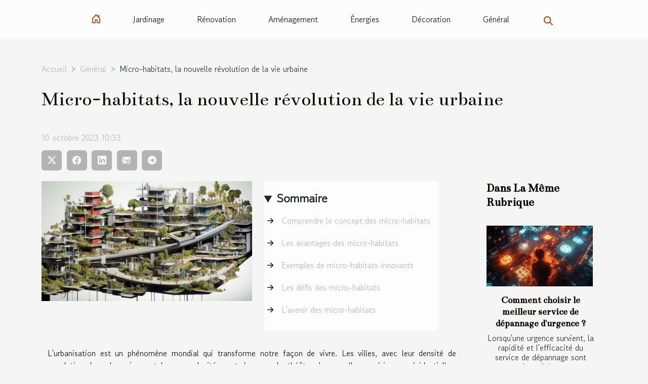

--- FILE ---
content_type: text/html; charset=UTF-8
request_url: https://domoconcept2b.fr/micro-habitats-la-nouvelle-revolution-de-la-vie-urbaine
body_size: 6115
content:
<!DOCTYPE html>
    <html lang="fr">
<head>
    <meta charset="utf-8">
    <meta name="viewport" content="width=device-width, initial-scale=1">
    <title>Micro-habitats, la nouvelle révolution de la vie urbaine  | domoconcept2b.fr</title>

<meta name="description" content="">

<meta name="robots" content="all" />
<link rel="icon" type="image/png" href="/favicon.png" />


    <link rel="stylesheet" href="/css/style2.css">
</head>
<body>
    <header>
    <div class="container-fluid d-flex justify-content-center">
        <nav class="navbar container navbar-expand-xl m-0 pt-3 pb-3">
            <div class="container-fluid">
                <button class="navbar-toggler" type="button" data-bs-toggle="collapse" data-bs-target="#navbarSupportedContent" aria-controls="navbarSupportedContent" aria-expanded="false" aria-label="Toggle navigation">
                    <svg xmlns="http://www.w3.org/2000/svg" fill="currentColor" class="bi bi-list" viewBox="0 0 16 16">
                        <path fill-rule="evenodd" d="M2.5 12a.5.5 0 0 1 .5-.5h10a.5.5 0 0 1 0 1H3a.5.5 0 0 1-.5-.5m0-4a.5.5 0 0 1 .5-.5h10a.5.5 0 0 1 0 1H3a.5.5 0 0 1-.5-.5m0-4a.5.5 0 0 1 .5-.5h10a.5.5 0 0 1 0 1H3a.5.5 0 0 1-.5-.5"></path>
                    </svg>
                </button>
                <div class="collapse navbar-collapse" id="navbarSupportedContent">
                    <ul class="navbar-nav">
                                    <li class="nav-item"><a href="/" class="nav-link"><i></i></a></li>
                                                    <li class="nav-item">
    <a href="/jardinage" class="nav-link">Jardinage</a>
    </li>
                                    <li class="nav-item">
    <a href="/renovation" class="nav-link">Rénovation</a>
    </li>
                                    <li class="nav-item">
    <a href="/amenagement" class="nav-link">Aménagement</a>
    </li>
                                    <li class="nav-item">
    <a href="/energies" class="nav-link">Énergies</a>
    </li>
                                    <li class="nav-item">
    <a href="/decoration" class="nav-link">Décoration</a>
    </li>
                                    <li class="nav-item">
    <a href="/general" class="nav-link">Général</a>
    </li>
                            </ul>
                    <form class="d-flex" role="search" method="get" action="/search">
    <input type="search" class="form-control"  name="q" placeholder="Recherche" aria-label="Recherche"  pattern=".*\S.*" required>
    <button type="submit" class="btn">
        <svg xmlns="http://www.w3.org/2000/svg" width="18px" height="18px" fill="currentColor" viewBox="0 0 512 512">
                    <path d="M416 208c0 45.9-14.9 88.3-40 122.7L502.6 457.4c12.5 12.5 12.5 32.8 0 45.3s-32.8 12.5-45.3 0L330.7 376c-34.4 25.2-76.8 40-122.7 40C93.1 416 0 322.9 0 208S93.1 0 208 0S416 93.1 416 208zM208 352a144 144 0 1 0 0-288 144 144 0 1 0 0 288z"/>
                </svg>
    </button>
</form>
                </div>
            </div>
        </nav>
    </div>
</header>
<div class="container">
        <nav aria-label="breadcrumb"
               style="--bs-breadcrumb-divider: '&gt;';" >
            <ol class="breadcrumb">
                <li class="breadcrumb-item"><a href="/">Accueil</a></li>
                                    <li class="breadcrumb-item  active ">
                        <a href="/general" title="Général">Général</a>                    </li>
                                <li class="breadcrumb-item">
                    Micro-habitats, la nouvelle révolution de la vie urbaine                </li>
            </ol>
        </nav>
    </div>
<div class="container-fluid">
    <main class="container sidebar-default mt-2">
        <div class="row">

                            <h1>
                    Micro-habitats, la nouvelle révolution de la vie urbaine                </h1>
            
            <fieldset><time datetime="2023-10-10 10:33:03">10 octobre 2023 10:33</time>                <ul>
                    <li><a href="https://twitter.com/share?url=https://domoconcept2b.fr/micro-habitats-la-nouvelle-revolution-de-la-vie-urbaine&amp;text=Micro-habitats, la nouvelle révolution de la vie urbaine" rel="nofollow" target="_blank"><i class="social-twitter"></i></a></li>
                    <li><a href="https://www.facebook.com/sharer.php?u=https://domoconcept2b.fr/micro-habitats-la-nouvelle-revolution-de-la-vie-urbaine" rel="nofollow" target="_blank"><i class="social-facebook"></i></a></li>
                    <li><a href="https://www.linkedin.com/shareArticle?url=https://domoconcept2b.fr/micro-habitats-la-nouvelle-revolution-de-la-vie-urbaine&amp;title=Micro-habitats, la nouvelle révolution de la vie urbaine" rel="nofollow" target="_blank"><i class="social-linkedin"></i></a></li>
                    <li><a href="mailto:?subject=Micro-habitats, la nouvelle révolution de la vie urbaine&amp;body=Micro-habitats, la nouvelle révolution de la vie urbaine: https://domoconcept2b.fr/micro-habitats-la-nouvelle-revolution-de-la-vie-urbaine&quot;" rel="nofollow" target="_blank"><i class="social-mail"></i></a></li>
                    <li><a href="https://t.me/share/url?url=https://domoconcept2b.fr/micro-habitats-la-nouvelle-revolution-de-la-vie-urbaine&amp;text=Micro-habitats, la nouvelle révolution de la vie urbaine" rel="nofollow" target="_blank"><i class="social-telegram"></i></a></li>
            </ul></fieldset>
            <div class="col-lg-9 order-1 order-lg-2 col-12 main">
                <img class="img-fluid" src="/images/micro-habitats-la-nouvelle-revolution-de-la-vie-urbaine.jpeg" alt="Micro-habitats, la nouvelle révolution de la vie urbaine">                                <article class="container main" ><details  open >
                    <summary>Sommaire</summary>
        
                                    <ol>
                                        <li>
                        <a href="javascript:;" onclick="document.querySelector('#anchor_0').scrollIntoView();">Comprendre le concept des micro-habitats</a>
                    </li>
                                                                                    <li>
                        <a href="javascript:;" onclick="document.querySelector('#anchor_1').scrollIntoView();">Les avantages des micro-habitats</a>
                    </li>
                                                                                    <li>
                        <a href="javascript:;" onclick="document.querySelector('#anchor_2').scrollIntoView();">Exemples de micro-habitats innovants</a>
                    </li>
                                                                                    <li>
                        <a href="javascript:;" onclick="document.querySelector('#anchor_3').scrollIntoView();">Les défis des micro-habitats</a>
                    </li>
                                                                                    <li>
                        <a href="javascript:;" onclick="document.querySelector('#anchor_4').scrollIntoView();">L&#039;avenir des micro-habitats</a>
                    </li>
                                                            </ol>
                        </details>

                    <div><p>
L'urbanisation est un phénomène mondial qui transforme notre façon de vivre. Les villes, avec leur densité de population, leur dynamisme et leur complexité, sont devenues le théâtre de nouvelles expériences résidentielles. Parmi elles, les micro-habitats se positionnent comme une solution révolutionnaire pour une vie urbaine plus durable et plus flexible. Ces petits espaces, optimisés et pensés pour répondre aux besoins spécifiques de leurs habitants, sont en train de redéfinir notre rapport à l'habitat. Alors que les défis environnementaux et sociaux se multiplient, il est crucial de comprendre et de s'approprier ces nouvelles formes de vie. Cet article vous invite à découvrir ces nouvelles révolutions urbaines.
</p><h2 id="anchor_0">Comprendre le concept des micro-habitats</h2>
<p>Le <strong>micro-habitat</strong> est une nouvelle tendance qui prend de l'ampleur dans les zones urbaines densément peuplées. Ce concept, qui a vu le jour en réponse à l'accroissement de la <em>densité urbaine</em> et à la nécessité de trouver des solutions d'habitat innovantes et durables, vise à optimiser l'utilisation de l'espace de vie en milieu urbain.</p>

<p>Au cœur de l'urbanisation et de la durabilité, le micro-habitat s'inscrit dans une démarche d'<strong>optimisation</strong> et de flexibilité. En effet, contrairement aux formes d'habitat traditionnelles qui nécessitent des surfaces importantes, les micro-habitats se caractérisent par leur petite taille et leur conception ingénieuse qui permet un gain de place significatif. Ils offrent ainsi la possibilité de vivre dans des espaces réduits sans pour autant renoncer au confort et à la qualité de vie.</p>

<p>Le micro-habitat s'adapte aux besoins du mode de vie urbain contemporain, où l'optimisation de l'espace et la flexibilité sont devenues des enjeux majeurs. Cette approche offre une réponse appropriée à la pression démographique en milieu urbain, tout en contribuant à une meilleure gestion des ressources et à la promotion d'un mode de vie plus durable.</p>

<p>En <em>conclusion</em>, le micro-habitat est un concept innovant qui répond aux défis de l'urbanisation et de la durabilité. Il offre une alternative viable et respectueuse de l'environnement aux formes traditionnelles d'habitat, tout en apportant une solution adaptée aux besoins spécifiques du mode de vie urbain.</p><h2 id="anchor_1">Les avantages des micro-habitats</h2>
<p>Les micro-habitats sont de plus en plus populaires dans le paysage urbain moderne. Avec leurs avantages multiples, ils représentent une véritable révolution dans la façon de concevoir l'habitat urbain. L'un des principaux atouts des micro-habitats réside dans l'optimisation de l'espace. En effet, grâce à une conception intelligente et une efficacité spatiale maximisée, ces petites structures offrent tout le confort d'un logement traditionnel en occupant une surface bien moindre. </p>

<p>En plus d'être un modèle d'efficacité spatiale, les micro-habitats sont également reconnus pour leur faible empreinte écologique. Ils nécessitent moins de matériaux de construction et consomment moins d'énergie, contribuant ainsi à la durabilité et à la préservation de notre environnement. </p>

<p>La flexibilité est un autre avantage indéniable des micro-habitats. Ils peuvent être aménagés, déplacés ou modifiés selon les besoins et les envies de leurs occupants. Cette autonomie offre une liberté sans précédent en matière d'habitat.</p>

<p>Enfin, les micro-habitats permettent de réaliser des économies significatives. Le coût de construction, d'entretien et de chauffage de ces logements est généralement bien inférieur à celui des habitations traditionnelles. De plus, leur petite taille encourage un mode de vie minimaliste, ce qui peut également aider à réduire les dépenses superflues.</p><h2 id="anchor_2">Exemples de micro-habitats innovants</h2>
<p>Dans le panorama urbain actuel, l'innovation en matière de micro-habitats est de plus en plus présente. Des exemples fascinants de ces structures révolutionnaires peuvent être trouvés dans différentes villes du monde. L'architecture durable et le design intelligent sont des composantes clé de ces nouveaux modes de vie. Par exemple, à Tokyo, une ville notoirement dense, les micro-maisons sont une réponse créative au problème de l'espace. Ces habitations, souvent pas plus grandes qu'une seule pièce, sont conçues pour maximiser l'espace tout en minimisant l'impact environnemental.</p>

<p>À New York, la technologie résidentielle s'invite également dans les micro-habitats avec des appartements modulaires. Ces logements flexibles peuvent être réorganisés en fonction des besoins spécifiques des résidents, offrant ainsi une nouvelle approche de l'habitat urbain. C'est une autre preuve de l'évolution constante de l'innovation en matière de micro-habitats à travers le monde.</p>

<p>Enfin, à Amsterdam, les micro-habitats sous forme de maisons flottantes sont devenus une solution à la montée des eaux. Ces structures innovantes montrent comment l'architecture durable et le design intelligent peuvent non seulement répondre aux défis urbains, mais aussi contribuer à la résilience environnementale.</p><h2 id="anchor_3">Les défis des micro-habitats</h2>
<p> Les micro-habitats, de par leur nature compacte et innovante, posent plusieurs défis qui doivent être relevés. L'un des défis principaux concernant les micro-habitats est l'<b>adaptation</b> à une vie dans un espace restreint. Il est nécessaire de repenser le mobilier et l'organisation de l'espace pour maximiser l'efficacité et le confort dans ces <b>espaces restreints</b>. </p>

<p> En outre, les <b>réglementations</b> et normes urbaines peuvent également constituer une entrave à l'expansion des micro-habitats. En effet, certaines villes ont des restrictions sur la taille minimum des logements résidentiels, ce qui peut rendre difficile le développement de ces habitations compactes. </p>

<p> Enfin, les <b>coûts</b> de développement et de construction des micro-habitats sont un autre obstacle à surmonter. Les coûts de construction par mètre carré peuvent être plus élevés pour ces habitations en raison de leur design innovant et de la nécessité d'utiliser des matériaux et des technologies spécifiques pour maximiser l'espace. </p>

<p> Malgré ces défis, les micro-habitats continuent de gagner en popularité, principalement en raison de leur potentiel à offrir une solution viable et durable face à l'urbanisation croissante et à la pénurie de logements abordables dans de nombreuses villes à travers le monde. </p><h2 id="anchor_4">L'avenir des micro-habitats</h2>
<p>Face aux défis environnementaux et à la densification urbaine, l'avenir semble se dessiner dans les micro-habitats. Ces solutions d'habitat innovantes et respectueuses de l'environnement s'inscrivent dans une tendance d'urbanisme durable, conjuguant fonctionnalité et respect de l'environnement. Les avancées technologiques contemporaines permettent d'optimiser l'utilisation de l'espace et de créer des habitats plus confortables et écologiques.</p>

<p>La popularité croissante des micro-habitats reflète une transition vers des modes de vie alternatifs, où la qualité de vie ne se mesure pas nécessairement à la taille du logement, mais plutôt à son harmonie avec l'environnement. Les innovations dans ce domaine ouvrent des perspectives fascinantes pour l'avenir de l'habitat urbain. L'adoption de technologies vertes et de matériaux éco-responsables rend ces habitats non seulement durables, mais aussi économiquement viables.</p>

<p>En conclusion, l'avenir des micro-habitats s'annonce prometteur. Les tendances actuelles vers un urbanisme plus respectueux de l'environnement, couplé à des innovations technologiques, permettent d'envisager des perspectives d'évolution positives pour ces habitats de petite taille. Ils représentent une réponse potentielle aux défis du logement en milieu urbain, tout en favorisant une meilleure harmonie avec l'environnement.</p><div></article>            </div>
            <aside class="col-lg-3 order-2 order-lg-2 col-12 aside-right">
                <div class="list-flat-img">
                    <h2>Dans la même rubrique</h2>                            <section>

                    <figure><a href="/comment-choisir-le-meilleur-service-de-depannage-durgence" title="Comment choisir le meilleur service de dépannage d&#039;urgence ?"><img class="d-block w-100" src="/images/comment-choisir-le-meilleur-service-de-depannage-durgence.jpeg" alt="Comment choisir le meilleur service de dépannage d&#039;urgence ?"></a></figure>                    
                    <div>
                        <h3><a href="/comment-choisir-le-meilleur-service-de-depannage-durgence" title="Comment choisir le meilleur service de dépannage d&#039;urgence ?">Comment choisir le meilleur service de dépannage d'urgence ?</a></h3>                        <div>
Lorsqu'une urgence survient, la rapidité et l'efficacité du service de dépannage sont primordiales...</div>                    </div>
                </section>
                            <section>

                    <figure><a href="/limportance-des-diagnostics-reguliers-damiante-pour-la-sante-publique" title="L&#039;importance des diagnostics réguliers d&#039;amiante pour la santé publique"><img class="d-block w-100" src="/images/limportance-des-diagnostics-reguliers-damiante-pour-la-sante-publique.jpeg" alt="L&#039;importance des diagnostics réguliers d&#039;amiante pour la santé publique"></a></figure>                    
                    <div>
                        <h3><a href="/limportance-des-diagnostics-reguliers-damiante-pour-la-sante-publique" title="L&#039;importance des diagnostics réguliers d&#039;amiante pour la santé publique">L'importance des diagnostics réguliers d'amiante pour la santé publique</a></h3>                        <div>
La présence de l'amiante dans les bâtiments anciens est une problématique qui continue de...</div>                    </div>
                </section>
                            <section>

                    <figure><a href="/les-pieges-a-eviter-lors-de-lachat-de-linge-en-gaze-de-coton" title="Les pièges à éviter lors de l&#039;achat de linge en gaze de coton"><img class="d-block w-100" src="/images/les-pieges-a-eviter-lors-de-lachat-de-linge-en-gaze-de-coton.jpg" alt="Les pièges à éviter lors de l&#039;achat de linge en gaze de coton"></a></figure>                    
                    <div>
                        <h3><a href="/les-pieges-a-eviter-lors-de-lachat-de-linge-en-gaze-de-coton" title="Les pièges à éviter lors de l&#039;achat de linge en gaze de coton">Les pièges à éviter lors de l'achat de linge en gaze de coton</a></h3>                        <div>
La gaze de coton représente un choix prisé pour de nombreux articles textiles, offrant à la fois...</div>                    </div>
                </section>
                            <section>

                    <figure><a href="/la-domotique-quand-la-technologie-rend-votre-maison-intelligente" title="La domotique, quand la technologie rend votre maison intelligente"><img class="d-block w-100" src="/images/la-domotique-quand-la-technologie-rend-votre-maison-intelligente.jpg" alt="La domotique, quand la technologie rend votre maison intelligente"></a></figure>                    
                    <div>
                        <h3><a href="/la-domotique-quand-la-technologie-rend-votre-maison-intelligente" title="La domotique, quand la technologie rend votre maison intelligente">La domotique, quand la technologie rend votre maison intelligente</a></h3>                        <div>
Imaginez une maison qui anticipe vos besoins, qui ajuste la température, l'éclairage et la...</div>                    </div>
                </section>
                                    </div>
            </aside>
        </div>
        <section class="newest-list">
        <div class="container">
                        <h2>Similaire</h2>
            <div class="row">
                                    <div class="col-12 col-md-4">
                        <figure><a href="/comment-choisir-le-meilleur-service-de-depannage-durgence" title="Comment choisir le meilleur service de dépannage d&#039;urgence ?"><img class="img-fluid" src="/images/comment-choisir-le-meilleur-service-de-depannage-durgence.jpeg" alt="Comment choisir le meilleur service de dépannage d&#039;urgence ?"></a></figure><figcaption>Comment choisir le meilleur service de dépannage d'urgence ?</figcaption>                        <div>
                                                    </div>
                        <h4><a href="/comment-choisir-le-meilleur-service-de-depannage-durgence" title="Comment choisir le meilleur service de dépannage d&#039;urgence ?">Comment choisir le meilleur service de dépannage d'urgence ?</a></h4>                        <time datetime="2025-03-30 01:46:03">30 mars 2025 01:46</time>                        <div>
Lorsqu'une urgence survient, la rapidité et l'efficacité du service de dépannage sont primordiales...</div>                    </div>
                                    <div class="col-12 col-md-4">
                        <figure><a href="/limportance-des-diagnostics-reguliers-damiante-pour-la-sante-publique" title="L&#039;importance des diagnostics réguliers d&#039;amiante pour la santé publique"><img class="img-fluid" src="/images/limportance-des-diagnostics-reguliers-damiante-pour-la-sante-publique.jpeg" alt="L&#039;importance des diagnostics réguliers d&#039;amiante pour la santé publique"></a></figure><figcaption>L'importance des diagnostics réguliers d'amiante pour la santé publique</figcaption>                        <div>
                                                    </div>
                        <h4><a href="/limportance-des-diagnostics-reguliers-damiante-pour-la-sante-publique" title="L&#039;importance des diagnostics réguliers d&#039;amiante pour la santé publique">L'importance des diagnostics réguliers d'amiante pour la santé publique</a></h4>                        <time datetime="2024-11-25 00:58:07">25 novembre 2024 00:58</time>                        <div>
La présence de l'amiante dans les bâtiments anciens est une problématique qui continue de...</div>                    </div>
                                    <div class="col-12 col-md-4">
                        <figure><a href="/les-pieges-a-eviter-lors-de-lachat-de-linge-en-gaze-de-coton" title="Les pièges à éviter lors de l&#039;achat de linge en gaze de coton"><img class="img-fluid" src="/images/les-pieges-a-eviter-lors-de-lachat-de-linge-en-gaze-de-coton.jpg" alt="Les pièges à éviter lors de l&#039;achat de linge en gaze de coton"></a></figure><figcaption>Les pièges à éviter lors de l'achat de linge en gaze de coton</figcaption>                        <div>
                                                    </div>
                        <h4><a href="/les-pieges-a-eviter-lors-de-lachat-de-linge-en-gaze-de-coton" title="Les pièges à éviter lors de l&#039;achat de linge en gaze de coton">Les pièges à éviter lors de l'achat de linge en gaze de coton</a></h4>                        <time datetime="2024-10-09 20:18:03">9 octobre 2024 20:18</time>                        <div>
La gaze de coton représente un choix prisé pour de nombreux articles textiles, offrant à la fois...</div>                    </div>
                                    <div class="col-12 col-md-4">
                        <figure><a href="/la-domotique-quand-la-technologie-rend-votre-maison-intelligente" title="La domotique, quand la technologie rend votre maison intelligente"><img class="img-fluid" src="/images/la-domotique-quand-la-technologie-rend-votre-maison-intelligente.jpg" alt="La domotique, quand la technologie rend votre maison intelligente"></a></figure><figcaption>La domotique, quand la technologie rend votre maison intelligente</figcaption>                        <div>
                                                    </div>
                        <h4><a href="/la-domotique-quand-la-technologie-rend-votre-maison-intelligente" title="La domotique, quand la technologie rend votre maison intelligente">La domotique, quand la technologie rend votre maison intelligente</a></h4>                        <time datetime="2023-11-16 18:44:44">16 novembre 2023 18:44</time>                        <div>
Imaginez une maison qui anticipe vos besoins, qui ajuste la température, l'éclairage et la...</div>                    </div>
                            </div>
        </div>
    </section>
                        </main>
</div>
<footer>
    <div class="container-fluid">
        <div class="container">
            <div class="row">
                <div class="col-12 col-lg-4">
                    <div class="row">
                        <section>
            <div>
                <h3><a href="/jardinage" title="Jardinage">Jardinage</a></h3>                            </div>
        </section>
            <section>
            <div>
                <h3><a href="/renovation" title="Rénovation">Rénovation</a></h3>                            </div>
        </section>
            <section>
            <div>
                <h3><a href="/amenagement" title="Aménagement">Aménagement</a></h3>                            </div>
        </section>
            <section>
            <div>
                <h3><a href="/energies" title="Énergies">Énergies</a></h3>                            </div>
        </section>
            <section>
            <div>
                <h3><a href="/decoration" title="Décoration">Décoration</a></h3>                            </div>
        </section>
            <section>
            <div>
                <h3><a href="/general" title="Général">Général</a></h3>                            </div>
        </section>
                            </div>
                                    </div>
                <div class="col-12 col-lg-4">
                    <form class="d-flex" role="search" method="get" action="/search">
    <input type="search" class="form-control"  name="q" placeholder="Recherche" aria-label="Recherche"  pattern=".*\S.*" required>
    <button type="submit" class="btn">
        <svg xmlns="http://www.w3.org/2000/svg" width="18px" height="18px" fill="currentColor" viewBox="0 0 512 512">
                    <path d="M416 208c0 45.9-14.9 88.3-40 122.7L502.6 457.4c12.5 12.5 12.5 32.8 0 45.3s-32.8 12.5-45.3 0L330.7 376c-34.4 25.2-76.8 40-122.7 40C93.1 416 0 322.9 0 208S93.1 0 208 0S416 93.1 416 208zM208 352a144 144 0 1 0 0-288 144 144 0 1 0 0 288z"/>
                </svg>
    </button>
</form>
                </div>
            </div>
        </div>
    </div>
    <div class="container-fluid">
        <div class="row">
            
   
    </div>
    </div>
</footer>

    <script src="https://cdn.jsdelivr.net/npm/bootstrap@5.0.2/dist/js/bootstrap.bundle.min.js" integrity="sha384-MrcW6ZMFYlzcLA8Nl+NtUVF0sA7MsXsP1UyJoMp4YLEuNSfAP+JcXn/tWtIaxVXM" crossorigin="anonymous"></script>
    </body>
</html>
